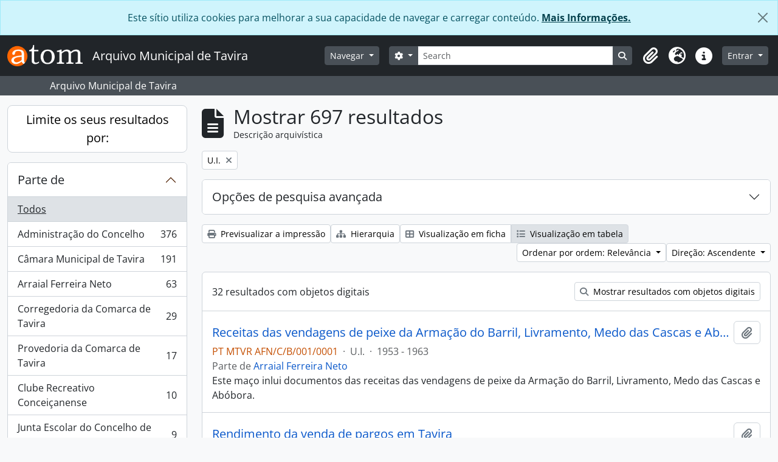

--- FILE ---
content_type: text/html; charset=utf-8
request_url: https://arquivo.cm-tavira.pt/index.php/informationobject/browse?sort=relevance&sf_culture=pt&levels=497&view=table&topLod=0&sortDir=asc
body_size: 10447
content:
<!DOCTYPE html>
<html lang="pt" dir="ltr">
  <head>
        <script nonce=1e15600cbcc9679055d02c0e6a4eef35 async src="https://www.googletagmanager.com/gtag/js?id=G-N63NQMCWKT"></script>
    <script nonce=1e15600cbcc9679055d02c0e6a4eef35>
    window.dataLayer = window.dataLayer || [];
    function gtag(){dataLayer.push(arguments);}
    gtag('js', new Date());
        gtag('config', 'G-N63NQMCWKT');
    </script>
    <meta charset="utf-8">
    <meta name="viewport" content="width=device-width, initial-scale=1">
    <title>Information object browse - Arquivo Municipal de Tavira</title>
        <link rel="shortcut icon" href="/favicon.ico">
    <script defer src="/dist/js/vendor.bundle.51cf3c3989802bda6211.js"></script><script defer src="/dist/js/arDominionB5Plugin.bundle.60350d2e25e79bd99c20.js"></script><link href="/dist/css/arDominionB5Plugin.bundle.5e47f9f2330e33f54f04.css" rel="stylesheet">
      </head>
  <body class="d-flex flex-column min-vh-100 informationobject browse show-edit-tooltips">
        <div class="visually-hidden-focusable p-3 border-bottom">
  <a class="btn btn-sm btn-secondary" href="#main-column">
    Skip to main content  </a>
</div>
    
<div id="privacy-message" class="alert alert-info alert-dismissible rounded-0 text-center mb-0" role="alert">
  <p>Este sítio utiliza cookies para melhorar a sua capacidade de navegar e carregar conteúdo. <a href="/index.php/privacy">Mais Informações.</a></p>  <button type="button" class="btn-close" data-bs-dismiss="alert" aria-label="Fechar"></button>
</div>



<header id="top-bar" class="navbar navbar-expand-lg navbar-dark bg-dark" role="navigation" aria-label="Main navigation">
  <div class="container-fluid">
          <a class="navbar-brand d-flex flex-wrap flex-lg-nowrap align-items-center py-0 me-0" href="/index.php/" title="Início" rel="home">
                  <img alt="AtoM logo" class="d-inline-block my-2 me-3" height="35" src="/plugins/arDominionB5Plugin/images/logo.png" />                          <span class="text-wrap my-1 me-3">Arquivo Municipal de Tavira</span>
              </a>
        <button class="navbar-toggler atom-btn-secondary my-2 me-1 px-1" type="button" data-bs-toggle="collapse" data-bs-target="#navbar-content" aria-controls="navbar-content" aria-expanded="false">
      <i 
        class="fas fa-2x fa-fw fa-bars" 
        data-bs-toggle="tooltip"
        data-bs-placement="bottom"
        title="Toggle navigation"
        aria-hidden="true">
      </i>
      <span class="visually-hidden">Toggle navigation</span>
    </button>
    <div class="collapse navbar-collapse flex-wrap justify-content-end me-1" id="navbar-content">
      <div class="d-flex flex-wrap flex-lg-nowrap flex-grow-1">
        <div class="dropdown my-2 me-3">
  <button class="btn btn-sm atom-btn-secondary dropdown-toggle" type="button" id="browse-menu" data-bs-toggle="dropdown" aria-expanded="false">
    Navegar  </button>
  <ul class="dropdown-menu mt-2" aria-labelledby="browse-menu">
    <li>
      <h6 class="dropdown-header">
        Navegar      </h6>
    </li>
                  <li id="node_browseInformationObjects">
          <a class="dropdown-item" href="/index.php/informationobject/browse" title="Descrições arquivísticas">Descrições arquivísticas</a>        </li>
                        <li id="node_browseActors">
          <a class="dropdown-item" href="/index.php/actor/browse" title="Registos de autoridade">Registos de autoridade</a>        </li>
                        <li id="node_browseRepositories">
          <a class="dropdown-item" href="/index.php/repository/browse" title="Instituição arquivística">Instituição arquivística</a>        </li>
                        <li id="node_browseFunctions">
          <a class="dropdown-item" href="/index.php/function/browse" title="Funções">Funções</a>        </li>
                        <li id="node_browseSubjects">
          <a class="dropdown-item" href="/index.php/taxonomy/index/id/35" title="Assuntos">Assuntos</a>        </li>
                        <li id="node_browsePlaces">
          <a class="dropdown-item" href="/index.php/taxonomy/index/id/42" title="Locais">Locais</a>        </li>
                        <li id="node_browseDigitalObjects">
          <a class="dropdown-item" href="/index.php/informationobject/browse?view=card&amp;onlyMedia=1&amp;topLod=0" title="Objeto digital">Objeto digital</a>        </li>
            </ul>
</div>
        <form
  id="search-box"
  class="d-flex flex-grow-1 my-2"
  role="search"
  action="/index.php/informationobject/browse">
  <h2 class="visually-hidden">Pesquisar</h2>
  <input type="hidden" name="topLod" value="0">
  <input type="hidden" name="sort" value="relevance">
  <div class="input-group flex-nowrap">
    <button
      id="search-box-options"
      class="btn btn-sm atom-btn-secondary dropdown-toggle"
      type="button"
      data-bs-toggle="dropdown"
      data-bs-auto-close="outside"
      aria-expanded="false">
      <i class="fas fa-cog" aria-hidden="true"></i>
      <span class="visually-hidden">Opções de busca</span>
    </button>
    <div class="dropdown-menu mt-2" aria-labelledby="search-box-options">
              <div class="px-3 py-2">
          <div class="form-check">
            <input
              class="form-check-input"
              type="radio"
              name="repos"
              id="search-realm-global"
              checked
              value>
            <label class="form-check-label" for="search-realm-global">
              Pesquisa global            </label>
          </div>
                            </div>
        <div class="dropdown-divider"></div>
            <a class="dropdown-item" href="/index.php/informationobject/browse?showAdvanced=1&topLod=0">
        Pesquisa avançada      </a>
    </div>
    <input
      id="search-box-input"
      class="form-control form-control-sm dropdown-toggle"
      type="search"
      name="query"
      autocomplete="off"
      value=""
      placeholder="Search"
      data-url="/index.php/search/autocomplete"
      data-bs-toggle="dropdown"
      aria-label="Search"
      aria-expanded="false">
    <ul id="search-box-results" class="dropdown-menu mt-2" aria-labelledby="search-box-input"></ul>
    <button class="btn btn-sm atom-btn-secondary" type="submit">
      <i class="fas fa-search" aria-hidden="true"></i>
      <span class="visually-hidden">Busque na página de navegação</span>
    </button>
  </div>
</form>
      </div>
      <div class="d-flex flex-nowrap flex-column flex-lg-row align-items-strech align-items-lg-center">
        <ul class="navbar-nav mx-lg-2">
                    <li class="nav-item dropdown d-flex flex-column">
  <a
    class="nav-link dropdown-toggle d-flex align-items-center p-0"
    href="#"
    id="clipboard-menu"
    role="button"
    data-bs-toggle="dropdown"
    aria-expanded="false"
    data-total-count-label="registros adicionados"
    data-alert-close="Fechar"
    data-load-alert-message="Ocorreu um erro ao carregar o conteúdo da área de transferência."
    data-export-alert-message="A área de transferência está vazia para este tipo de entidade."
    data-export-check-url="/index.php/clipboard/exportCheck"
    data-delete-alert-message="Nota: Os itens da área de transferência não inseridos nesta página serão removidos da área de transferência quando a página for atualizada. Poderá re-selecioná-los agora, ou recarregar a página para removê-los completamente. Usando os botões de ordenação ou de pré-visualização de impressão também causará um recarregamento da página - assim, qualquer coisa atualmente desselecionada será perdida!">
    <i
      class="fas fa-2x fa-fw fa-paperclip px-0 px-lg-2 py-2"
      data-bs-toggle="tooltip"
      data-bs-placement="bottom"
      data-bs-custom-class="d-none d-lg-block"
      title="Área de transferência"
      aria-hidden="true">
    </i>
    <span class="d-lg-none mx-1" aria-hidden="true">
      Área de transferência    </span>
    <span class="visually-hidden">
      Área de transferência    </span>
  </a>
  <ul class="dropdown-menu dropdown-menu-end mb-2" aria-labelledby="clipboard-menu">
    <li>
      <h6 class="dropdown-header">
        Área de transferência      </h6>
    </li>
    <li class="text-muted text-nowrap px-3 pb-2">
      <span
        id="counts-block"
        data-information-object-label="Descrição arquivística"
        data-actor-object-label="Registo de autoridade"
        data-repository-object-label="Instituição de arquivo">
      </span>
    </li>
                  <li id="node_clearClipboard">
          <a class="dropdown-item" href="/index.php/" title="Limpar todas as seleções">Limpar todas as seleções</a>        </li>
                        <li id="node_goToClipboard">
          <a class="dropdown-item" href="/index.php/clipboard/view" title="Ir para a área de transferência">Ir para a área de transferência</a>        </li>
                        <li id="node_loadClipboard">
          <a class="dropdown-item" href="/index.php/clipboard/load" title="Carregar área de transferência">Carregar área de transferência</a>        </li>
                        <li id="node_saveClipboard">
          <a class="dropdown-item" href="/index.php/clipboard/save" title="Gravar área de transferência">Gravar área de transferência</a>        </li>
            </ul>
</li>
                      <li class="nav-item dropdown d-flex flex-column">
  <a
    class="nav-link dropdown-toggle d-flex align-items-center p-0"
    href="#"
    id="language-menu"
    role="button"
    data-bs-toggle="dropdown"
    aria-expanded="false">
    <i
      class="fas fa-2x fa-fw fa-globe-europe px-0 px-lg-2 py-2"
      data-bs-toggle="tooltip"
      data-bs-placement="bottom"
      data-bs-custom-class="d-none d-lg-block"
      title="Idioma"
      aria-hidden="true">
    </i>
    <span class="d-lg-none mx-1" aria-hidden="true">
      Idioma    </span>
    <span class="visually-hidden">
      Idioma    </span>  
  </a>
  <ul class="dropdown-menu dropdown-menu-end mb-2" aria-labelledby="language-menu">
    <li>
      <h6 class="dropdown-header">
        Idioma      </h6>
    </li>
          <li>
        <a class="dropdown-item" href="/index.php/informationobject/browse?sf_culture=en&amp;sort=relevance&amp;levels=497&amp;view=table&amp;topLod=0&amp;sortDir=asc" title="English">English</a>      </li>
          <li>
        <a class="dropdown-item" href="/index.php/informationobject/browse?sf_culture=fr&amp;sort=relevance&amp;levels=497&amp;view=table&amp;topLod=0&amp;sortDir=asc" title="Français">Français</a>      </li>
          <li>
        <a class="dropdown-item" href="/index.php/informationobject/browse?sf_culture=es&amp;sort=relevance&amp;levels=497&amp;view=table&amp;topLod=0&amp;sortDir=asc" title="Español">Español</a>      </li>
          <li>
        <a class="dropdown-item" href="/index.php/informationobject/browse?sf_culture=nl&amp;sort=relevance&amp;levels=497&amp;view=table&amp;topLod=0&amp;sortDir=asc" title="Nederlands">Nederlands</a>      </li>
          <li>
        <a class="dropdown-item" href="/index.php/informationobject/browse?sf_culture=pt&amp;sort=relevance&amp;levels=497&amp;view=table&amp;topLod=0&amp;sortDir=asc" title="Português">Português</a>      </li>
      </ul>
</li>
                    <li class="nav-item dropdown d-flex flex-column">
  <a
    class="nav-link dropdown-toggle d-flex align-items-center p-0"
    href="#"
    id="quick-links-menu"
    role="button"
    data-bs-toggle="dropdown"
    aria-expanded="false">
    <i
      class="fas fa-2x fa-fw fa-info-circle px-0 px-lg-2 py-2"
      data-bs-toggle="tooltip"
      data-bs-placement="bottom"
      data-bs-custom-class="d-none d-lg-block"
      title="Ligações rápidas"
      aria-hidden="true">
    </i>
    <span class="d-lg-none mx-1" aria-hidden="true">
      Ligações rápidas    </span> 
    <span class="visually-hidden">
      Ligações rápidas    </span>
  </a>
  <ul class="dropdown-menu dropdown-menu-end mb-2" aria-labelledby="quick-links-menu">
    <li>
      <h6 class="dropdown-header">
        Ligações rápidas      </h6>
    </li>
                  <li id="node_home">
          <a class="dropdown-item" href="/index.php/" title="Início">Início</a>        </li>
                        <li id="node_about">
          <a class="dropdown-item" href="/index.php/about" title="Ajuda">Ajuda</a>        </li>
                        <li id="node_contactos">
          <a class="dropdown-item" href="/index.php/contactos" title="Contactos">Contactos</a>        </li>
                                  <li id="node_servicos">
          <a class="dropdown-item" href="/index.php/Servicos" title="Serviços">Serviços</a>        </li>
                                            <li id="node_privacy">
          <a class="dropdown-item" href="/index.php/privacy" title="Política de Privacidade">Política de Privacidade</a>        </li>
            </ul>
</li>
        </ul>
              <div class="dropdown my-2">
    <button class="btn btn-sm atom-btn-secondary dropdown-toggle" type="button" id="user-menu" data-bs-toggle="dropdown" data-bs-auto-close="outside" aria-expanded="false">
      Entrar    </button>
    <div class="dropdown-menu dropdown-menu-lg-end mt-2" aria-labelledby="user-menu">
      <div>
        <h6 class="dropdown-header">
          Já possui uma conta?        </h6>
      </div>
      <form class="mx-3 my-2" action="/index.php/user/login" method="post">        <input type="hidden" name="_csrf_token" value="1ef1e66830afda272febd916a5e41c5e" id="csrf_token" /><input type="hidden" name="next" value="https://arquivo.cm-tavira.pt/index.php/informationobject/browse?sort=relevance&amp;sf_culture=pt&amp;levels=497&amp;view=table&amp;topLod=0&amp;sortDir=asc" id="next" />        <div class="mb-3"><label class="form-label" for="email">Email<span aria-hidden="true" class="text-primary ms-1"><strong>*</strong></span><span class="visually-hidden">Este campo é obrigatório.</span></label><input type="text" name="email" class="form-control-sm form-control" id="email" /></div>        <div class="mb-3"><label class="form-label" for="password">Senha<span aria-hidden="true" class="text-primary ms-1"><strong>*</strong></span><span class="visually-hidden">Este campo é obrigatório.</span></label><input type="password" name="password" class="form-control-sm form-control" autocomplete="off" id="password" /></div>        <button class="btn btn-sm atom-btn-secondary" type="submit">
          Entrar        </button>
      </form>
    </div>
  </div>
      </div>
    </div>
  </div>
</header>

  <div class="bg-secondary text-white">
    <div class="container-xl py-1">
      Arquivo Municipal de Tavira    </div>
  </div>
    
<div id="wrapper" class="container-xxl pt-3 flex-grow-1">
            <div class="row">
    <div id="sidebar" class="col-md-3">
      
    <h2 class="d-grid">
      <button
        class="btn btn-lg atom-btn-white collapsed text-wrap"
        type="button"
        data-bs-toggle="collapse"
        data-bs-target="#collapse-aggregations"
        aria-expanded="false"
        aria-controls="collapse-aggregations">
        Limite os seus resultados por:      </button>
    </h2>

    <div class="collapse" id="collapse-aggregations">

      
        
      

<div class="accordion mb-3">
  <div class="accordion-item aggregation">
    <h2 class="accordion-header" id="heading-collection">
      <button
        class="accordion-button collapsed"
        type="button"
        data-bs-toggle="collapse"
        data-bs-target="#collapse-collection"
        aria-expanded="false"
        aria-controls="collapse-collection">
        Parte de       </button>
    </h2>
    <div
      id="collapse-collection"
      class="accordion-collapse collapse list-group list-group-flush"
      aria-labelledby="heading-collection">
      
              <a class="list-group-item list-group-item-action d-flex justify-content-between align-items-center active text-decoration-underline" href="/index.php/informationobject/browse?sort=relevance&amp;sf_culture=pt&amp;levels=497&amp;view=table&amp;topLod=0&amp;sortDir=asc" title="Todos">Todos</a>          
              
        <a class="list-group-item list-group-item-action d-flex justify-content-between align-items-center text-break" href="/index.php/informationobject/browse?collection=7319&amp;sort=relevance&amp;sf_culture=pt&amp;levels=497&amp;view=table&amp;topLod=0&amp;sortDir=asc" title="Administração do Concelho, 376 resultados376">Administração do Concelho<span class="visually-hidden">, 376 resultados</span><span aria-hidden="true" class="ms-3 text-nowrap">376</span></a>              
        <a class="list-group-item list-group-item-action d-flex justify-content-between align-items-center text-break" href="/index.php/informationobject/browse?collection=11501&amp;sort=relevance&amp;sf_culture=pt&amp;levels=497&amp;view=table&amp;topLod=0&amp;sortDir=asc" title="Câmara Municipal de Tavira, 191 resultados191">Câmara Municipal de Tavira<span class="visually-hidden">, 191 resultados</span><span aria-hidden="true" class="ms-3 text-nowrap">191</span></a>              
        <a class="list-group-item list-group-item-action d-flex justify-content-between align-items-center text-break" href="/index.php/informationobject/browse?collection=13682&amp;sort=relevance&amp;sf_culture=pt&amp;levels=497&amp;view=table&amp;topLod=0&amp;sortDir=asc" title="Arraial Ferreira Neto, 63 resultados63">Arraial Ferreira Neto<span class="visually-hidden">, 63 resultados</span><span aria-hidden="true" class="ms-3 text-nowrap">63</span></a>              
        <a class="list-group-item list-group-item-action d-flex justify-content-between align-items-center text-break" href="/index.php/informationobject/browse?collection=12828&amp;sort=relevance&amp;sf_culture=pt&amp;levels=497&amp;view=table&amp;topLod=0&amp;sortDir=asc" title="Corregedoria da Comarca de Tavira, 29 resultados29">Corregedoria da Comarca de Tavira<span class="visually-hidden">, 29 resultados</span><span aria-hidden="true" class="ms-3 text-nowrap">29</span></a>              
        <a class="list-group-item list-group-item-action d-flex justify-content-between align-items-center text-break" href="/index.php/informationobject/browse?collection=13004&amp;sort=relevance&amp;sf_culture=pt&amp;levels=497&amp;view=table&amp;topLod=0&amp;sortDir=asc" title="Provedoria da Comarca de Tavira, 17 resultados17">Provedoria da Comarca de Tavira<span class="visually-hidden">, 17 resultados</span><span aria-hidden="true" class="ms-3 text-nowrap">17</span></a>              
        <a class="list-group-item list-group-item-action d-flex justify-content-between align-items-center text-break" href="/index.php/informationobject/browse?collection=12718&amp;sort=relevance&amp;sf_culture=pt&amp;levels=497&amp;view=table&amp;topLod=0&amp;sortDir=asc" title="Clube Recreativo Conceiçanense, 10 resultados10">Clube Recreativo Conceiçanense<span class="visually-hidden">, 10 resultados</span><span aria-hidden="true" class="ms-3 text-nowrap">10</span></a>              
        <a class="list-group-item list-group-item-action d-flex justify-content-between align-items-center text-break" href="/index.php/informationobject/browse?collection=12924&amp;sort=relevance&amp;sf_culture=pt&amp;levels=497&amp;view=table&amp;topLod=0&amp;sortDir=asc" title="Junta Escolar do Concelho de Tavira, 9 resultados9">Junta Escolar do Concelho de Tavira<span class="visually-hidden">, 9 resultados</span><span aria-hidden="true" class="ms-3 text-nowrap">9</span></a>              
        <a class="list-group-item list-group-item-action d-flex justify-content-between align-items-center text-break" href="/index.php/informationobject/browse?collection=12782&amp;sort=relevance&amp;sf_culture=pt&amp;levels=497&amp;view=table&amp;topLod=0&amp;sortDir=asc" title="Fazenda do Concelho de Tavira, 1 resultados1">Fazenda do Concelho de Tavira<span class="visually-hidden">, 1 resultados</span><span aria-hidden="true" class="ms-3 text-nowrap">1</span></a>              
        <a class="list-group-item list-group-item-action d-flex justify-content-between align-items-center text-break" href="/index.php/informationobject/browse?collection=12970&amp;sort=relevance&amp;sf_culture=pt&amp;levels=497&amp;view=table&amp;topLod=0&amp;sortDir=asc" title="Junta de Paróquia de Santo Estevão, 1 resultados1">Junta de Paróquia de Santo Estevão<span class="visually-hidden">, 1 resultados</span><span aria-hidden="true" class="ms-3 text-nowrap">1</span></a>          </div>
  </div>
</div>

                      
      

<div class="accordion mb-3">
  <div class="accordion-item aggregation">
    <h2 class="accordion-header" id="heading-creators">
      <button
        class="accordion-button collapsed"
        type="button"
        data-bs-toggle="collapse"
        data-bs-target="#collapse-creators"
        aria-expanded="false"
        aria-controls="collapse-creators">
        Produtor      </button>
    </h2>
    <div
      id="collapse-creators"
      class="accordion-collapse collapse list-group list-group-flush"
      aria-labelledby="heading-creators">
      
              <a class="list-group-item list-group-item-action d-flex justify-content-between align-items-center active text-decoration-underline" href="/index.php/informationobject/browse?sort=relevance&amp;sf_culture=pt&amp;levels=497&amp;view=table&amp;topLod=0&amp;sortDir=asc" title="Todos">Todos</a>          
              
        <a class="list-group-item list-group-item-action d-flex justify-content-between align-items-center text-break" href="/index.php/informationobject/browse?creators=486&amp;sort=relevance&amp;sf_culture=pt&amp;levels=497&amp;view=table&amp;topLod=0&amp;sortDir=asc" title="Arraial Ferreira Neto, 17 resultados17">Arraial Ferreira Neto<span class="visually-hidden">, 17 resultados</span><span aria-hidden="true" class="ms-3 text-nowrap">17</span></a>              
        <a class="list-group-item list-group-item-action d-flex justify-content-between align-items-center text-break" href="/index.php/informationobject/browse?creators=478&amp;sort=relevance&amp;sf_culture=pt&amp;levels=497&amp;view=table&amp;topLod=0&amp;sortDir=asc" title="Provedoria da Comarca de Tavira, 5 resultados5">Provedoria da Comarca de Tavira<span class="visually-hidden">, 5 resultados</span><span aria-hidden="true" class="ms-3 text-nowrap">5</span></a>              
        <a class="list-group-item list-group-item-action d-flex justify-content-between align-items-center text-break" href="/index.php/informationobject/browse?creators=475&amp;sort=relevance&amp;sf_culture=pt&amp;levels=497&amp;view=table&amp;topLod=0&amp;sortDir=asc" title="Corregedoria da Comarca de Tavira, 2 resultados2">Corregedoria da Comarca de Tavira<span class="visually-hidden">, 2 resultados</span><span aria-hidden="true" class="ms-3 text-nowrap">2</span></a>              
        <a class="list-group-item list-group-item-action d-flex justify-content-between align-items-center text-break" href="/index.php/informationobject/browse?creators=434&amp;sort=relevance&amp;sf_culture=pt&amp;levels=497&amp;view=table&amp;topLod=0&amp;sortDir=asc" title="Município de Tavira, 1 resultados1">Município de Tavira<span class="visually-hidden">, 1 resultados</span><span aria-hidden="true" class="ms-3 text-nowrap">1</span></a>          </div>
  </div>
</div>

      

<div class="accordion mb-3">
  <div class="accordion-item aggregation">
    <h2 class="accordion-header" id="heading-names">
      <button
        class="accordion-button collapsed"
        type="button"
        data-bs-toggle="collapse"
        data-bs-target="#collapse-names"
        aria-expanded="false"
        aria-controls="collapse-names">
        Nome      </button>
    </h2>
    <div
      id="collapse-names"
      class="accordion-collapse collapse list-group list-group-flush"
      aria-labelledby="heading-names">
      
              <a class="list-group-item list-group-item-action d-flex justify-content-between align-items-center active text-decoration-underline" href="/index.php/informationobject/browse?sort=relevance&amp;sf_culture=pt&amp;levels=497&amp;view=table&amp;topLod=0&amp;sortDir=asc" title="Todos">Todos</a>          
              
        <a class="list-group-item list-group-item-action d-flex justify-content-between align-items-center text-break" href="/index.php/informationobject/browse?names=26848&amp;sort=relevance&amp;sf_culture=pt&amp;levels=497&amp;view=table&amp;topLod=0&amp;sortDir=asc" title="Reuniões de Câmara, 28 resultados28">Reuniões de Câmara<span class="visually-hidden">, 28 resultados</span><span aria-hidden="true" class="ms-3 text-nowrap">28</span></a>              
        <a class="list-group-item list-group-item-action d-flex justify-content-between align-items-center text-break" href="/index.php/informationobject/browse?names=45643&amp;sort=relevance&amp;sf_culture=pt&amp;levels=497&amp;view=table&amp;topLod=0&amp;sortDir=asc" title="Impostos, 3 resultados3">Impostos<span class="visually-hidden">, 3 resultados</span><span aria-hidden="true" class="ms-3 text-nowrap">3</span></a>              
        <a class="list-group-item list-group-item-action d-flex justify-content-between align-items-center text-break" href="/index.php/informationobject/browse?names=45608&amp;sort=relevance&amp;sf_culture=pt&amp;levels=497&amp;view=table&amp;topLod=0&amp;sortDir=asc" title="Postura sanitária, 2 resultados2">Postura sanitária<span class="visually-hidden">, 2 resultados</span><span aria-hidden="true" class="ms-3 text-nowrap">2</span></a>              
        <a class="list-group-item list-group-item-action d-flex justify-content-between align-items-center text-break" href="/index.php/informationobject/browse?names=45671&amp;sort=relevance&amp;sf_culture=pt&amp;levels=497&amp;view=table&amp;topLod=0&amp;sortDir=asc" title="Comércio e Indústria, 2 resultados2">Comércio e Indústria<span class="visually-hidden">, 2 resultados</span><span aria-hidden="true" class="ms-3 text-nowrap">2</span></a>              
        <a class="list-group-item list-group-item-action d-flex justify-content-between align-items-center text-break" href="/index.php/informationobject/browse?names=45594&amp;sort=relevance&amp;sf_culture=pt&amp;levels=497&amp;view=table&amp;topLod=0&amp;sortDir=asc" title="Biblioteca Municipal, 1 resultados1">Biblioteca Municipal<span class="visually-hidden">, 1 resultados</span><span aria-hidden="true" class="ms-3 text-nowrap">1</span></a>              
        <a class="list-group-item list-group-item-action d-flex justify-content-between align-items-center text-break" href="/index.php/informationobject/browse?names=45596&amp;sort=relevance&amp;sf_culture=pt&amp;levels=497&amp;view=table&amp;topLod=0&amp;sortDir=asc" title="Banda Municipal, 1 resultados1">Banda Municipal<span class="visually-hidden">, 1 resultados</span><span aria-hidden="true" class="ms-3 text-nowrap">1</span></a>              
        <a class="list-group-item list-group-item-action d-flex justify-content-between align-items-center text-break" href="/index.php/informationobject/browse?names=45598&amp;sort=relevance&amp;sf_culture=pt&amp;levels=497&amp;view=table&amp;topLod=0&amp;sortDir=asc" title="Licenças e publicidade, 1 resultados1">Licenças e publicidade<span class="visually-hidden">, 1 resultados</span><span aria-hidden="true" class="ms-3 text-nowrap">1</span></a>              
        <a class="list-group-item list-group-item-action d-flex justify-content-between align-items-center text-break" href="/index.php/informationobject/browse?names=45600&amp;sort=relevance&amp;sf_culture=pt&amp;levels=497&amp;view=table&amp;topLod=0&amp;sortDir=asc" title="Águas, 1 resultados1">Águas<span class="visually-hidden">, 1 resultados</span><span aria-hidden="true" class="ms-3 text-nowrap">1</span></a>              
        <a class="list-group-item list-group-item-action d-flex justify-content-between align-items-center text-break" href="/index.php/informationobject/browse?names=45602&amp;sort=relevance&amp;sf_culture=pt&amp;levels=497&amp;view=table&amp;topLod=0&amp;sortDir=asc" title="Energia elétrica, 1 resultados1">Energia elétrica<span class="visually-hidden">, 1 resultados</span><span aria-hidden="true" class="ms-3 text-nowrap">1</span></a>              
        <a class="list-group-item list-group-item-action d-flex justify-content-between align-items-center text-break" href="/index.php/informationobject/browse?names=45604&amp;sort=relevance&amp;sf_culture=pt&amp;levels=497&amp;view=table&amp;topLod=0&amp;sortDir=asc" title="Venda de leite, 1 resultados1">Venda de leite<span class="visually-hidden">, 1 resultados</span><span aria-hidden="true" class="ms-3 text-nowrap">1</span></a>          </div>
  </div>
</div>

        
      

<div class="accordion mb-3">
  <div class="accordion-item aggregation">
    <h2 class="accordion-header" id="heading-subjects">
      <button
        class="accordion-button collapsed"
        type="button"
        data-bs-toggle="collapse"
        data-bs-target="#collapse-subjects"
        aria-expanded="false"
        aria-controls="collapse-subjects">
        Assunto      </button>
    </h2>
    <div
      id="collapse-subjects"
      class="accordion-collapse collapse list-group list-group-flush"
      aria-labelledby="heading-subjects">
      
              <a class="list-group-item list-group-item-action d-flex justify-content-between align-items-center active text-decoration-underline" href="/index.php/informationobject/browse?sort=relevance&amp;sf_culture=pt&amp;levels=497&amp;view=table&amp;topLod=0&amp;sortDir=asc" title="Todos">Todos</a>          
              
        <a class="list-group-item list-group-item-action d-flex justify-content-between align-items-center text-break" href="/index.php/informationobject/browse?subjects=15408&amp;sort=relevance&amp;sf_culture=pt&amp;levels=497&amp;view=table&amp;topLod=0&amp;sortDir=asc" title="Posturas e Regulamentos, 33 resultados33">Posturas e Regulamentos<span class="visually-hidden">, 33 resultados</span><span aria-hidden="true" class="ms-3 text-nowrap">33</span></a>              
        <a class="list-group-item list-group-item-action d-flex justify-content-between align-items-center text-break" href="/index.php/informationobject/browse?subjects=13264&amp;sort=relevance&amp;sf_culture=pt&amp;levels=497&amp;view=table&amp;topLod=0&amp;sortDir=asc" title="Atas, 31 resultados31">Atas<span class="visually-hidden">, 31 resultados</span><span aria-hidden="true" class="ms-3 text-nowrap">31</span></a>              
        <a class="list-group-item list-group-item-action d-flex justify-content-between align-items-center text-break" href="/index.php/informationobject/browse?subjects=13342&amp;sort=relevance&amp;sf_culture=pt&amp;levels=497&amp;view=table&amp;topLod=0&amp;sortDir=asc" title="Despesa, 11 resultados11">Despesa<span class="visually-hidden">, 11 resultados</span><span aria-hidden="true" class="ms-3 text-nowrap">11</span></a>              
        <a class="list-group-item list-group-item-action d-flex justify-content-between align-items-center text-break" href="/index.php/informationobject/browse?subjects=13292&amp;sort=relevance&amp;sf_culture=pt&amp;levels=497&amp;view=table&amp;topLod=0&amp;sortDir=asc" title="Correspondência, 7 resultados7">Correspondência<span class="visually-hidden">, 7 resultados</span><span aria-hidden="true" class="ms-3 text-nowrap">7</span></a>              
        <a class="list-group-item list-group-item-action d-flex justify-content-between align-items-center text-break" href="/index.php/informationobject/browse?subjects=13107&amp;sort=relevance&amp;sf_culture=pt&amp;levels=497&amp;view=table&amp;topLod=0&amp;sortDir=asc" title="Contabilidade, 6 resultados6">Contabilidade<span class="visually-hidden">, 6 resultados</span><span aria-hidden="true" class="ms-3 text-nowrap">6</span></a>              
        <a class="list-group-item list-group-item-action d-flex justify-content-between align-items-center text-break" href="/index.php/informationobject/browse?subjects=13984&amp;sort=relevance&amp;sf_culture=pt&amp;levels=497&amp;view=table&amp;topLod=0&amp;sortDir=asc" title="Expediente, 6 resultados6">Expediente<span class="visually-hidden">, 6 resultados</span><span aria-hidden="true" class="ms-3 text-nowrap">6</span></a>              
        <a class="list-group-item list-group-item-action d-flex justify-content-between align-items-center text-break" href="/index.php/informationobject/browse?subjects=14117&amp;sort=relevance&amp;sf_culture=pt&amp;levels=497&amp;view=table&amp;topLod=0&amp;sortDir=asc" title="Receita, 6 resultados6">Receita<span class="visually-hidden">, 6 resultados</span><span aria-hidden="true" class="ms-3 text-nowrap">6</span></a>              
        <a class="list-group-item list-group-item-action d-flex justify-content-between align-items-center text-break" href="/index.php/informationobject/browse?subjects=13132&amp;sort=relevance&amp;sf_culture=pt&amp;levels=497&amp;view=table&amp;topLod=0&amp;sortDir=asc" title="Justiça, 5 resultados5">Justiça<span class="visually-hidden">, 5 resultados</span><span aria-hidden="true" class="ms-3 text-nowrap">5</span></a>              
        <a class="list-group-item list-group-item-action d-flex justify-content-between align-items-center text-break" href="/index.php/informationobject/browse?subjects=13149&amp;sort=relevance&amp;sf_culture=pt&amp;levels=497&amp;view=table&amp;topLod=0&amp;sortDir=asc" title="Património, 5 resultados5">Património<span class="visually-hidden">, 5 resultados</span><span aria-hidden="true" class="ms-3 text-nowrap">5</span></a>              
        <a class="list-group-item list-group-item-action d-flex justify-content-between align-items-center text-break" href="/index.php/informationobject/browse?subjects=13093&amp;sort=relevance&amp;sf_culture=pt&amp;levels=497&amp;view=table&amp;topLod=0&amp;sortDir=asc" title="Autos de Testamentos, 2 resultados2">Autos de Testamentos<span class="visually-hidden">, 2 resultados</span><span aria-hidden="true" class="ms-3 text-nowrap">2</span></a>          </div>
  </div>
</div>

        
      

<div class="accordion mb-3">
  <div class="accordion-item aggregation">
    <h2 class="accordion-header" id="heading-levels">
      <button
        class="accordion-button"
        type="button"
        data-bs-toggle="collapse"
        data-bs-target="#collapse-levels"
        aria-expanded="true"
        aria-controls="collapse-levels">
        Nível de descrição      </button>
    </h2>
    <div
      id="collapse-levels"
      class="accordion-collapse collapse show list-group list-group-flush"
      aria-labelledby="heading-levels">
      
              <a class="list-group-item list-group-item-action d-flex justify-content-between align-items-center" href="/index.php/informationobject/browse?sort=relevance&amp;sf_culture=pt&amp;view=table&amp;topLod=0&amp;sortDir=asc" title="Todos">Todos</a>          
              
        <a class="list-group-item list-group-item-action d-flex justify-content-between align-items-center text-break active text-decoration-underline" href="/index.php/informationobject/browse?levels=497&amp;sort=relevance&amp;sf_culture=pt&amp;view=table&amp;topLod=0&amp;sortDir=asc" title="U.I., 697 resultados697">U.I.<span class="visually-hidden">, 697 resultados</span><span aria-hidden="true" class="ms-3 text-nowrap">697</span></a>          </div>
  </div>
</div>

        
    </div>

      </div>
    <div id="main-column" role="main" class="col-md-9">
        
  <div class="multiline-header d-flex align-items-center mb-3">
    <i class="fas fa-3x fa-file-alt me-3" aria-hidden="true"></i>
    <div class="d-flex flex-column">
      <h1 class="mb-0" aria-describedby="heading-label">
                  Mostrar 697 resultados              </h1>
      <span class="small" id="heading-label">
        Descrição arquivística      </span>
    </div>
  </div>
        <div class="d-flex flex-wrap gap-2">
    
                <a 
  href="/index.php/informationobject/browse?sort=relevance&sf_culture=pt&view=table&topLod=0&sortDir=asc"
  class="btn btn-sm atom-btn-white align-self-start mw-100 filter-tag d-flex">
  <span class="visually-hidden">
    Remover filtro:  </span>
  <span class="text-truncate d-inline-block">
    U.I.  </span>
  <i aria-hidden="true" class="fas fa-times ms-2 align-self-center"></i>
</a>
                    </div>

      
  <div class="accordion mb-3 adv-search" role="search">
  <div class="accordion-item">
    <h2 class="accordion-header" id="heading-adv-search">
      <button class="accordion-button collapsed" type="button" data-bs-toggle="collapse" data-bs-target="#collapse-adv-search" aria-expanded="false" aria-controls="collapse-adv-search" data-cy="advanced-search-toggle">
        Opções de pesquisa avançada      </button>
    </h2>
    <div id="collapse-adv-search" class="accordion-collapse collapse" aria-labelledby="heading-adv-search">
      <div class="accordion-body">
        <form name="advanced-search-form" method="get" action="/index.php/informationobject/browse">
                      <input type="hidden" name="sort" value="relevance"/>
                      <input type="hidden" name="view" value="table"/>
          
          <h5>Procurar resultados com:</h5>

          <div class="criteria mb-4">

            
              
            
            
            <div class="criterion row align-items-center">

              <div class="col-xl-auto mb-3 adv-search-boolean">
                <select class="form-select" name="so0">
                  <option value="and">e</option>
                  <option value="or">ou</option>
                  <option value="not">não</option>
                </select>
              </div>

              <div class="col-xl-auto flex-grow-1 mb-3">
                <input class="form-control" type="text" aria-label="Pesquisar" placeholder="Pesquisar" name="sq0">
              </div>

              <div class="col-xl-auto mb-3 text-center">
                <span class="form-text">em</span>
              </div>

              <div class="col-xl-auto mb-3">
                <select class="form-select" name="sf0">
                                      <option value="">
                      Qualquer campo                    </option>
                                      <option value="title">
                      Título                    </option>
                                      <option value="archivalHistory">
                      História do arquivo                    </option>
                                      <option value="scopeAndContent">
                      Âmbito e conteúdo                    </option>
                                      <option value="extentAndMedium">
                      Dimensão e suporte                    </option>
                                      <option value="subject">
                      Pontos de acesso - Assuntos                    </option>
                                      <option value="name">
                      Pontos de acesso - Nomes                    </option>
                                      <option value="place">
                      Pontos de acesso - Locais                    </option>
                                      <option value="genre">
                      Pontos de acesso de género                    </option>
                                      <option value="identifier">
                      Identificador                    </option>
                                      <option value="referenceCode">
                      Código de referência                    </option>
                                      <option value="digitalObjectTranscript">
                      Texto do objeto digital                    </option>
                                      <option value="creator">
                      Produtor                    </option>
                                      <option value="findingAidTranscript">
                      Texto do instrumento de pesquisa                    </option>
                                      <option value="allExceptFindingAidTranscript">
                      Qualquer campo, exceto encontrar texto de ajuda                    </option>
                                  </select>
              </div>

              <div class="col-xl-auto mb-3">
                <a href="#" class="d-none d-xl-block delete-criterion" aria-label="Excluir critério">
                  <i aria-hidden="true" class="fas fa-times text-muted"></i>
                </a>
                <a href="#" class="d-xl-none delete-criterion btn btn-outline-danger w-100 mb-3">
                  Excluir critério                </a>
              </div>

            </div>

            <div class="add-new-criteria mb-3">
              <a id="add-criterion-dropdown-menu" class="btn atom-btn-white dropdown-toggle" href="#" role="button" data-bs-toggle="dropdown" aria-expanded="false">Adicionar novo critério</a>
              <ul class="dropdown-menu mt-2" aria-labelledby="add-criterion-dropdown-menu">
                <li><a class="dropdown-item" href="#" id="add-criterion-and">E</a></li>
                <li><a class="dropdown-item" href="#" id="add-criterion-or">Ou</a></li>
                <li><a class="dropdown-item" href="#" id="add-criterion-not">Não</a></li>
              </ul>
            </div>

          </div>

          <h5>Limitar resultados:</h5>

          <div class="criteria mb-4">

                          <div class="mb-3"><label class="form-label" for="repos">Entidade detentora</label><select name="repos" class="form-select" id="repos">
<option value="" selected="selected"></option>
<option value="434">Município de Tavira</option>
<option value="19831">Sociedade Recreativa Musical Luzense</option>
</select></div>            
            <div class="mb-3"><label class="form-label" for="collection">Descrição de nível superior</label><select name="collection" class="form-autocomplete form-control" id="collection">

</select><input class="list" type="hidden" value="/index.php/informationobject/autocomplete?parent=1&filterDrafts=1"></div>
          </div>

          <h5>Filtrar os resultados por:</h5>

          <div class="criteria mb-4">

            <div class="row">

              
              <div class="col-md-4">
                <div class="mb-3"><label class="form-label" for="levels">Nível de descrição</label><select name="levels" class="form-select" id="levels">
<option value=""></option>
<option value="221">Arquivo</option>
<option value="223">Coleção</option>
<option value="552">Documento composto</option>
<option value="11992">Documento simples</option>
<option value="226">Ficheiro</option>
<option value="436">Fundo</option>
<option value="227">Item</option>
<option value="284">Parte</option>
<option value="442">Secção</option>
<option value="448">Série</option>
<option value="224">Séries (não usar)</option>
<option value="445">Subsecção</option>
<option value="497" selected="selected">U.I.</option>
</select></div>              </div>
              

              <div class="col-md-4">
                <div class="mb-3"><label class="form-label" for="onlyMedia">Objeto digital disponível</label><select name="onlyMedia" class="form-select" id="onlyMedia">
<option value="" selected="selected"></option>
<option value="1">Sim</option>
<option value="0">Não</option>
</select></div>              </div>

                              <div class="col-md-4">
                  <div class="mb-3"><label class="form-label" for="findingAidStatus">Instrumento de descrição documental</label><select name="findingAidStatus" class="form-select" id="findingAidStatus">
<option value="" selected="selected"></option>
<option value="yes">Sim</option>
<option value="no">Não</option>
<option value="generated">Gerado</option>
<option value="uploaded">Transferido</option>
</select></div>                </div>
              
            </div>

            <div class="row">

                              <div class="col-md-6">
                  <div class="mb-3"><label class="form-label" for="copyrightStatus">Estado dos direitos de autor</label><select name="copyrightStatus" class="form-select" id="copyrightStatus">
<option value="" selected="selected"></option>
<option value="337">Desconhecido</option>
<option value="336">Domínio público</option>
<option value="335">Protegido por copyright</option>
</select></div>                </div>
              
                              <div class="col-md-6">
                  <div class="mb-3"><label class="form-label" for="materialType">Designação geral do material</label><select name="materialType" class="form-select" id="materialType">
<option value="" selected="selected"></option>
<option value="261">Desenho arquitetónico</option>
<option value="269">Desenho técnico</option>
<option value="267">Documento filatélico</option>
<option value="268">Documento sonoro</option>
<option value="270">Documento textual</option>
<option value="264">Imagens em movimento</option>
<option value="262">Material cartográfico</option>
<option value="263">Material gráfico</option>
<option value="265">Múltiplos suportes</option>
<option value="266">Objeto</option>
</select></div>                </div>
              
              <fieldset class="col-12">
                <legend class="visually-hidden">Filtro de descrição de nível superior</legend>
                <div class="d-grid d-sm-block">
                  <div class="form-check d-inline-block me-2">
                    <input class="form-check-input" type="radio" name="topLod" id="adv-search-top-lod-1" value="1" >
                    <label class="form-check-label" for="adv-search-top-lod-1">Descrições de nível superior</label>
                  </div>
                  <div class="form-check d-inline-block">
                    <input class="form-check-input" type="radio" name="topLod" id="adv-search-top-lod-0" value="0" checked>
                    <label class="form-check-label" for="adv-search-top-lod-0">Todas as descrições</label>
                  </div>
                </div>
              </fieldset>

            </div>

          </div>

          <h5>Filtrar por intervalo de datas:</h5>

          <div class="criteria row mb-2">

            <div class="col-md-4 start-date">
              <div class="mb-3"><label class="form-label" for="startDate">Início</label><input placeholder="YYYY-MM-DD" type="date" name="startDate" class="form-control" id="startDate" /></div>            </div>

            <div class="col-md-4 end-date">
              <div class="mb-3"><label class="form-label" for="endDate">Fim</label><input placeholder="YYYY-MM-DD" type="date" name="endDate" class="form-control" id="endDate" /></div>            </div>

            <fieldset class="col-md-4 date-type">
              <legend class="fs-6">
                <span>Resultados</span>
                <button
                  type="button"
                  class="btn btn-link mb-1"
                  data-bs-toggle="tooltip"
                  data-bs-placement="auto"
                  title='Utilize estas opções para especificar de que forma o intervalo de datas retorna os resultados. "Exato" significa que as datas de início e fim de descrições retornadas devem encaixar completamente no intervalo inserido. "Sobrepondo" significa que quaisquer descrições cujas datas de início e fim atinjam ou cubram parcialmente o intervalo de datas alvo serão retornadas.'>
                  <i aria-hidden="true" class="fas fa-question-circle text-muted"></i>
                </button>
              </legend>
              <div class="d-grid d-sm-block">
                <div class="form-check d-inline-block me-2">
                  <input class="form-check-input" type="radio" name="rangeType" id="adv-search-date-range-inclusive" value="inclusive" checked>
                  <label class="form-check-label" for="adv-search-date-range-inclusive">Sobreposição</label>
                </div>
                <div class="form-check d-inline-block">
                  <input class="form-check-input" type="radio" name="rangeType" id="adv-search-date-range-exact" value="exact" >
                  <label class="form-check-label" for="adv-search-date-range-exact">Exato</label>
                </div>
              </div>
            </fieldset>

          </div>

          <ul class="actions mb-1 nav gap-2 justify-content-center">
            <li><input type="button" class="btn atom-btn-outline-light reset" value="Redefinir"></li>
            <li><input type="submit" class="btn atom-btn-outline-light" value="Pesquisar"></li>
          </ul>

        </form>
      </div>
    </div>
  </div>
</div>

  
    <div class="d-flex flex-wrap gap-2 mb-3">
      <a
  class="btn btn-sm atom-btn-white"
  href="/index.php/informationobject/browse?sort=relevance&sf_culture=pt&levels=497&view=table&topLod=0&sortDir=asc&media=print">
  <i class="fas fa-print me-1" aria-hidden="true"></i>
  Previsualizar a impressão</a>

              <a
          class="btn btn-sm atom-btn-white"
          href="/index.php/browse/hierarchy">
          <i class="fas fa-sitemap me-1" aria-hidden="true"></i>
          Hierarquia        </a>
      
      
      <div class="btn-group btn-group-sm" role="group" aria-label="Opções de visualização">
  <a
    class="btn atom-btn-white text-wrap"
        href="/index.php/informationobject/browse?view=card&sort=relevance&sf_culture=pt&levels=497&topLod=0&sortDir=asc">
    <i class="fas fa-th-large me-1" aria-hidden="true"></i>
    Visualização em ficha  </a>
  <a
    class="btn atom-btn-white text-wrap active"
    aria-current="page"    href="/index.php/informationobject/browse?view=table&sort=relevance&sf_culture=pt&levels=497&topLod=0&sortDir=asc">
    <i class="fas fa-list me-1" aria-hidden="true"></i>
    Visualização em tabela  </a>
</div>

      <div class="d-flex flex-wrap gap-2 ms-auto">
        
<div class="dropdown d-inline-block">
  <button class="btn btn-sm atom-btn-white dropdown-toggle text-wrap" type="button" id="sort-button" data-bs-toggle="dropdown" aria-expanded="false">
    Ordenar por ordem: Relevância  </button>
  <ul class="dropdown-menu dropdown-menu-end mt-2" aria-labelledby="sort-button">
          <li>
        <a
          href="/index.php/informationobject/browse?sort=lastUpdated&sf_culture=pt&levels=497&view=table&topLod=0&sortDir=asc"
          class="dropdown-item">
          Data modificada        </a>
      </li>
          <li>
        <a
          href="/index.php/informationobject/browse?sort=alphabetic&sf_culture=pt&levels=497&view=table&topLod=0&sortDir=asc"
          class="dropdown-item">
          Título        </a>
      </li>
          <li>
        <a
          href="/index.php/informationobject/browse?sort=relevance&sf_culture=pt&levels=497&view=table&topLod=0&sortDir=asc"
          class="dropdown-item active">
          Relevância        </a>
      </li>
          <li>
        <a
          href="/index.php/informationobject/browse?sort=identifier&sf_culture=pt&levels=497&view=table&topLod=0&sortDir=asc"
          class="dropdown-item">
          Identificador        </a>
      </li>
          <li>
        <a
          href="/index.php/informationobject/browse?sort=referenceCode&sf_culture=pt&levels=497&view=table&topLod=0&sortDir=asc"
          class="dropdown-item">
          Código de referência        </a>
      </li>
          <li>
        <a
          href="/index.php/informationobject/browse?sort=startDate&sf_culture=pt&levels=497&view=table&topLod=0&sortDir=asc"
          class="dropdown-item">
          Data de início        </a>
      </li>
          <li>
        <a
          href="/index.php/informationobject/browse?sort=endDate&sf_culture=pt&levels=497&view=table&topLod=0&sortDir=asc"
          class="dropdown-item">
          Data fim        </a>
      </li>
      </ul>
</div>


<div class="dropdown d-inline-block">
  <button class="btn btn-sm atom-btn-white dropdown-toggle text-wrap" type="button" id="sortDir-button" data-bs-toggle="dropdown" aria-expanded="false">
    Direção: Ascendente  </button>
  <ul class="dropdown-menu dropdown-menu-end mt-2" aria-labelledby="sortDir-button">
          <li>
        <a
          href="/index.php/informationobject/browse?sortDir=asc&sort=relevance&sf_culture=pt&levels=497&view=table&topLod=0"
          class="dropdown-item active">
          Ascendente        </a>
      </li>
          <li>
        <a
          href="/index.php/informationobject/browse?sortDir=desc&sort=relevance&sf_culture=pt&levels=497&view=table&topLod=0"
          class="dropdown-item">
          Descendente        </a>
      </li>
      </ul>
</div>
      </div>
    </div>

          <div id="content">
                  <div class="d-grid d-sm-flex gap-2 align-items-center p-3 border-bottom">
            32 resultados com objetos digitais                                    <a
              class="btn btn-sm atom-btn-white ms-auto text-wrap"
              href="/index.php/informationobject/browse?sort=relevance&sf_culture=pt&levels=497&view=table&topLod=0&sortDir=asc&onlyMedia=1">
              <i class="fas fa-search me-1" aria-hidden="true"></i>
              Mostrar resultados com objetos digitais            </a>
          </div>
        
              
<article class="search-result row g-0 p-3 border-bottom">
  
  <div class="col-12 d-flex flex-column gap-1">
    <div class="d-flex align-items-center gap-2">
      <a class="h5 mb-0 text-truncate" href="/index.php/receitas-das-vendagens-de-peixe-da-armacao-do-barril-livramento-medo-das-cascas-e-abobora-2" title="Receitas das vendagens de peixe da Armação do Barril, Livramento, Medo das Cascas e Abóbora">Receitas das vendagens de peixe da Armação do Barril, Livramento, Medo das Cascas e Abóbora</a>
      <button
  class="btn atom-btn-white ms-auto active-primary clipboard"
  data-clipboard-slug="receitas-das-vendagens-de-peixe-da-armacao-do-barril-livramento-medo-das-cascas-e-abobora-2"
  data-clipboard-type="informationObject"
  data-tooltip="true"  data-title="Adicionar à área de transferência"
  data-alt-title="Eliminar da área de transferência">
  <i class="fas fa-lg fa-paperclip" aria-hidden="true"></i>
  <span class="visually-hidden">
    Adicionar à área de transferência  </span>
</button>
    </div>

    <div class="d-flex flex-column gap-2">
      <div class="d-flex flex-column">
        <div class="d-flex flex-wrap">
                                <span class="text-primary">PT MTVR AFN/C/B/001/0001</span>
                      
                                    <span class="text-muted mx-2"> · </span>
                        <span class="text-muted">
              U.I.            </span>
                      
                                                                <span class="text-muted mx-2"> · </span>
                            <span class="text-muted">
                1953 - 1963              </span>
                                    
                  </div>

                  <span class="text-muted">
            Parte de             <a href="/index.php/arraial-ferreira-neto-2" title="Arraial Ferreira Neto">Arraial Ferreira Neto</a>          </span> 
              </div>

              <span class="text-block d-none">
          <p>Este maço inlui documentos das receitas das vendagens de peixe da Armação do Barril, Livramento, Medo das Cascas e Abóbora.</p>        </span>
      
          </div>
  </div>
</article>
      
<article class="search-result row g-0 p-3 border-bottom">
  
  <div class="col-12 d-flex flex-column gap-1">
    <div class="d-flex align-items-center gap-2">
      <a class="h5 mb-0 text-truncate" href="/index.php/rendimento-da-venda-de-pargos-em-tavira-2" title="Rendimento da venda de pargos em Tavira">Rendimento da venda de pargos em Tavira</a>
      <button
  class="btn atom-btn-white ms-auto active-primary clipboard"
  data-clipboard-slug="rendimento-da-venda-de-pargos-em-tavira-2"
  data-clipboard-type="informationObject"
  data-tooltip="true"  data-title="Adicionar à área de transferência"
  data-alt-title="Eliminar da área de transferência">
  <i class="fas fa-lg fa-paperclip" aria-hidden="true"></i>
  <span class="visually-hidden">
    Adicionar à área de transferência  </span>
</button>
    </div>

    <div class="d-flex flex-column gap-2">
      <div class="d-flex flex-column">
        <div class="d-flex flex-wrap">
                                <span class="text-primary">PT MTVR AFN/C/B/002/0001</span>
                      
                                    <span class="text-muted mx-2"> · </span>
                        <span class="text-muted">
              U.I.            </span>
                      
                                                                <span class="text-muted mx-2"> · </span>
                            <span class="text-muted">
                1954              </span>
                                    
                  </div>

                  <span class="text-muted">
            Parte de             <a href="/index.php/arraial-ferreira-neto-2" title="Arraial Ferreira Neto">Arraial Ferreira Neto</a>          </span> 
              </div>

              <span class="text-block d-none">
          <p>Este maço contém 1 documento sobre o rendimento da venda de pargos em Tavira de 16 de Junho de 1954.</p>        </span>
      
          </div>
  </div>
</article>
      
<article class="search-result row g-0 p-3 border-bottom">
  
  <div class="col-12 d-flex flex-column gap-1">
    <div class="d-flex align-items-center gap-2">
      <a class="h5 mb-0 text-truncate" href="/index.php/guias-de-receita-do-produto-da-venda-dos-quinhoes-de-peixe-pertencente-ao-cofre-da-providencia-da-companha-2" title="Guias de receita do produto da venda dos quinhões de peixe pertencente ao Cofre da Providência da Companha">Guias de receita do produto da venda dos quinhões de peixe pertencente ao Cofre da Providência da Companha</a>
      <button
  class="btn atom-btn-white ms-auto active-primary clipboard"
  data-clipboard-slug="guias-de-receita-do-produto-da-venda-dos-quinhoes-de-peixe-pertencente-ao-cofre-da-providencia-da-companha-2"
  data-clipboard-type="informationObject"
  data-tooltip="true"  data-title="Adicionar à área de transferência"
  data-alt-title="Eliminar da área de transferência">
  <i class="fas fa-lg fa-paperclip" aria-hidden="true"></i>
  <span class="visually-hidden">
    Adicionar à área de transferência  </span>
</button>
    </div>

    <div class="d-flex flex-column gap-2">
      <div class="d-flex flex-column">
        <div class="d-flex flex-wrap">
                                <span class="text-primary">PT MTVR AFN/C/B/004/0001</span>
                      
                                    <span class="text-muted mx-2"> · </span>
                        <span class="text-muted">
              U.I.            </span>
                      
                                                                <span class="text-muted mx-2"> · </span>
                            <span class="text-muted">
                1969 - 1970              </span>
                                    
                  </div>

                  <span class="text-muted">
            Parte de             <a href="/index.php/arraial-ferreira-neto-2" title="Arraial Ferreira Neto">Arraial Ferreira Neto</a>          </span> 
              </div>

              <span class="text-block d-none">
          <p>Caderneta de guias de receita do produto da venda dos quinhões de peixe pertencente ao Cofre da Providência da Companha.</p>        </span>
      
          </div>
  </div>
</article>
      
<article class="search-result row g-0 p-3 border-bottom">
  
  <div class="col-12 d-flex flex-column gap-1">
    <div class="d-flex align-items-center gap-2">
      <a class="h5 mb-0 text-truncate" href="/index.php/do-arraial-ferreira-neto-com-delegacao-de-tavira-2" title="Do Arraial Ferreira Neto com a Delegação de Tavira">Do Arraial Ferreira Neto com a Delegação de Tavira</a>
      <button
  class="btn atom-btn-white ms-auto active-primary clipboard"
  data-clipboard-slug="do-arraial-ferreira-neto-com-delegacao-de-tavira-2"
  data-clipboard-type="informationObject"
  data-tooltip="true"  data-title="Adicionar à área de transferência"
  data-alt-title="Eliminar da área de transferência">
  <i class="fas fa-lg fa-paperclip" aria-hidden="true"></i>
  <span class="visually-hidden">
    Adicionar à área de transferência  </span>
</button>
    </div>

    <div class="d-flex flex-column gap-2">
      <div class="d-flex flex-column">
        <div class="d-flex flex-wrap">
                                <span class="text-primary">PT MTVR AFN/C/C/001/0001</span>
                      
                                    <span class="text-muted mx-2"> · </span>
                        <span class="text-muted">
              U.I.            </span>
                      
                                                                <span class="text-muted mx-2"> · </span>
                            <span class="text-muted">
                1972              </span>
                                    
                  </div>

                  <span class="text-muted">
            Parte de             <a href="/index.php/arraial-ferreira-neto-2" title="Arraial Ferreira Neto">Arraial Ferreira Neto</a>          </span> 
              </div>

              <span class="text-block d-none">
          <p>Este maço inclui 4 documentos de contas-correntes do Arraial Ferreira Neto com a Delegação de Tavira, de Maio a Agosto de 1972.</p>        </span>
      
          </div>
  </div>
</article>
      
<article class="search-result row g-0 p-3 border-bottom">
  
  <div class="col-12 d-flex flex-column gap-1">
    <div class="d-flex align-items-center gap-2">
      <a class="h5 mb-0 text-truncate" href="/index.php/partes-diarias-da-armacao-medo-das-cascas-24" title="Partes diárias da Armação Medo das Cascas">Partes diárias da Armação Medo das Cascas</a>
      <button
  class="btn atom-btn-white ms-auto active-primary clipboard"
  data-clipboard-slug="partes-diarias-da-armacao-medo-das-cascas-24"
  data-clipboard-type="informationObject"
  data-tooltip="true"  data-title="Adicionar à área de transferência"
  data-alt-title="Eliminar da área de transferência">
  <i class="fas fa-lg fa-paperclip" aria-hidden="true"></i>
  <span class="visually-hidden">
    Adicionar à área de transferência  </span>
</button>
    </div>

    <div class="d-flex flex-column gap-2">
      <div class="d-flex flex-column">
        <div class="d-flex flex-wrap">
                                <span class="text-primary">PT MTVR AFN/E/003/0002</span>
                      
                                    <span class="text-muted mx-2"> · </span>
                        <span class="text-muted">
              U.I.            </span>
                      
                                                                <span class="text-muted mx-2"> · </span>
                            <span class="text-muted">
                1964              </span>
                                    
                  </div>

                  <span class="text-muted">
            Parte de             <a href="/index.php/arraial-ferreira-neto-2" title="Arraial Ferreira Neto">Arraial Ferreira Neto</a>          </span> 
              </div>

              <span class="text-block d-none">
          <p>Informação diária da actividade do Arraial Ferreira Neto tanto no mar como em terra, com indicação da forma como se dividiu o peixe, entre outras informações respeitantes ao pessoal. Estes documentos eram assinados pelo mandador e pelo escrivão. Os documentos apresentam-se soltos.</p>        </span>
      
              <span class="text-muted">
          Arraial Ferreira Neto        </span>
          </div>
  </div>
</article>
      
<article class="search-result row g-0 p-3 border-bottom">
  
  <div class="col-12 d-flex flex-column gap-1">
    <div class="d-flex align-items-center gap-2">
      <a class="h5 mb-0 text-truncate" href="/index.php/partes-diarias-da-armacao-medo-das-cascas-26" title="Partes diárias da Armação Medo das Cascas">Partes diárias da Armação Medo das Cascas</a>
      <button
  class="btn atom-btn-white ms-auto active-primary clipboard"
  data-clipboard-slug="partes-diarias-da-armacao-medo-das-cascas-26"
  data-clipboard-type="informationObject"
  data-tooltip="true"  data-title="Adicionar à área de transferência"
  data-alt-title="Eliminar da área de transferência">
  <i class="fas fa-lg fa-paperclip" aria-hidden="true"></i>
  <span class="visually-hidden">
    Adicionar à área de transferência  </span>
</button>
    </div>

    <div class="d-flex flex-column gap-2">
      <div class="d-flex flex-column">
        <div class="d-flex flex-wrap">
                                <span class="text-primary">PT MTVR AFN/E/003/0004</span>
                      
                                    <span class="text-muted mx-2"> · </span>
                        <span class="text-muted">
              U.I.            </span>
                      
                                                                <span class="text-muted mx-2"> · </span>
                            <span class="text-muted">
                1966              </span>
                                    
                  </div>

                  <span class="text-muted">
            Parte de             <a href="/index.php/arraial-ferreira-neto-2" title="Arraial Ferreira Neto">Arraial Ferreira Neto</a>          </span> 
              </div>

              <span class="text-block d-none">
          <p>Informação diária da actividade do Arraial Ferreira Neto tanto no mar como em terra, com indicação da forma como se dividiu o peixe, entre outras informações respeitantes ao pessoal. Estes documentos eram assinados pelo mandador e pelo escrivão. Os documentos apresentam-se soltos.</p>        </span>
      
              <span class="text-muted">
          Arraial Ferreira Neto        </span>
          </div>
  </div>
</article>
      
<article class="search-result row g-0 p-3 border-bottom">
  
  <div class="col-12 d-flex flex-column gap-1">
    <div class="d-flex align-items-center gap-2">
      <a class="h5 mb-0 text-truncate" href="/index.php/partes-diarias-da-armacao-medo-das-cascas-28" title="Partes diárias da Armação Medo das Cascas">Partes diárias da Armação Medo das Cascas</a>
      <button
  class="btn atom-btn-white ms-auto active-primary clipboard"
  data-clipboard-slug="partes-diarias-da-armacao-medo-das-cascas-28"
  data-clipboard-type="informationObject"
  data-tooltip="true"  data-title="Adicionar à área de transferência"
  data-alt-title="Eliminar da área de transferência">
  <i class="fas fa-lg fa-paperclip" aria-hidden="true"></i>
  <span class="visually-hidden">
    Adicionar à área de transferência  </span>
</button>
    </div>

    <div class="d-flex flex-column gap-2">
      <div class="d-flex flex-column">
        <div class="d-flex flex-wrap">
                                <span class="text-primary">PT MTVR AFN/E/003/0006</span>
                      
                                    <span class="text-muted mx-2"> · </span>
                        <span class="text-muted">
              U.I.            </span>
                      
                                                                <span class="text-muted mx-2"> · </span>
                            <span class="text-muted">
                1968              </span>
                                    
                  </div>

                  <span class="text-muted">
            Parte de             <a href="/index.php/arraial-ferreira-neto-2" title="Arraial Ferreira Neto">Arraial Ferreira Neto</a>          </span> 
              </div>

              <span class="text-block d-none">
          <p>Informação diária da actividade do Arraial Ferreira Neto tanto no mar como em terra, com indicação da forma como se dividiu o peixe, entre outras informações respeitantes ao pessoal. Estes documentos eram assinados pelo mandador e pelo escrivão. Os documentos apresentam-se soltos.</p>        </span>
      
              <span class="text-muted">
          Arraial Ferreira Neto        </span>
          </div>
  </div>
</article>
      
<article class="search-result row g-0 p-3 border-bottom">
  
  <div class="col-12 d-flex flex-column gap-1">
    <div class="d-flex align-items-center gap-2">
      <a class="h5 mb-0 text-truncate" href="/index.php/partes-diarias-da-armacao-medo-das-cascas-29" title="Partes diárias da Armação Medo das Cascas">Partes diárias da Armação Medo das Cascas</a>
      <button
  class="btn atom-btn-white ms-auto active-primary clipboard"
  data-clipboard-slug="partes-diarias-da-armacao-medo-das-cascas-29"
  data-clipboard-type="informationObject"
  data-tooltip="true"  data-title="Adicionar à área de transferência"
  data-alt-title="Eliminar da área de transferência">
  <i class="fas fa-lg fa-paperclip" aria-hidden="true"></i>
  <span class="visually-hidden">
    Adicionar à área de transferência  </span>
</button>
    </div>

    <div class="d-flex flex-column gap-2">
      <div class="d-flex flex-column">
        <div class="d-flex flex-wrap">
                                <span class="text-primary">PT MTVR AFN/E/003/0007</span>
                      
                                    <span class="text-muted mx-2"> · </span>
                        <span class="text-muted">
              U.I.            </span>
                      
                                                                <span class="text-muted mx-2"> · </span>
                            <span class="text-muted">
                1969              </span>
                                    
                  </div>

                  <span class="text-muted">
            Parte de             <a href="/index.php/arraial-ferreira-neto-2" title="Arraial Ferreira Neto">Arraial Ferreira Neto</a>          </span> 
              </div>

              <span class="text-block d-none">
          <p>Informação diária da actividade do Arraial Ferreira Neto tanto no mar como em terra, com indicação da forma como se dividiu o peixe, entre outras informações respeitantes ao pessoal. Estes documentos eram assinados pelo mandador e pelo escrivão. Os documentos apresentam-se soltos.</p>        </span>
      
              <span class="text-muted">
          Arraial Ferreira Neto        </span>
          </div>
  </div>
</article>
      
<article class="search-result row g-0 p-3 border-bottom">
  
  <div class="col-12 d-flex flex-column gap-1">
    <div class="d-flex align-items-center gap-2">
      <a class="h5 mb-0 text-truncate" href="/index.php/partes-diarias-da-armacao-medo-das-cascas-32" title="Partes diárias da Armação Medo das Cascas">Partes diárias da Armação Medo das Cascas</a>
      <button
  class="btn atom-btn-white ms-auto active-primary clipboard"
  data-clipboard-slug="partes-diarias-da-armacao-medo-das-cascas-32"
  data-clipboard-type="informationObject"
  data-tooltip="true"  data-title="Adicionar à área de transferência"
  data-alt-title="Eliminar da área de transferência">
  <i class="fas fa-lg fa-paperclip" aria-hidden="true"></i>
  <span class="visually-hidden">
    Adicionar à área de transferência  </span>
</button>
    </div>

    <div class="d-flex flex-column gap-2">
      <div class="d-flex flex-column">
        <div class="d-flex flex-wrap">
                                <span class="text-primary">PT MTVR AFN/E/003/0010</span>
                      
                                    <span class="text-muted mx-2"> · </span>
                        <span class="text-muted">
              U.I.            </span>
                      
                                                                <span class="text-muted mx-2"> · </span>
                            <span class="text-muted">
                1972              </span>
                                    
                  </div>

                  <span class="text-muted">
            Parte de             <a href="/index.php/arraial-ferreira-neto-2" title="Arraial Ferreira Neto">Arraial Ferreira Neto</a>          </span> 
              </div>

              <span class="text-block d-none">
          <p>Informação diária da actividade do Arraial Ferreira Neto tanto no mar como em terra, com indicação da forma como se dividiu o peixe, entre outras informações respeitantes ao pessoal. Estes documentos eram assinados pelo mandador e pelo escrivão. Os documentos apresentam-se soltos. Inclui uma relação das partes diárias de distribuição de atuns entre 1955 e 1972.</p>        </span>
      
              <span class="text-muted">
          Arraial Ferreira Neto        </span>
          </div>
  </div>
</article>
      
<article class="search-result row g-0 p-3 border-bottom">
  
  <div class="col-12 d-flex flex-column gap-1">
    <div class="d-flex align-items-center gap-2">
      <a class="h5 mb-0 text-truncate" href="/index.php/estatistica-de-pesca-2" title="Estatística de pesca">Estatística de pesca</a>
      <button
  class="btn atom-btn-white ms-auto active-primary clipboard"
  data-clipboard-slug="estatistica-de-pesca-2"
  data-clipboard-type="informationObject"
  data-tooltip="true"  data-title="Adicionar à área de transferência"
  data-alt-title="Eliminar da área de transferência">
  <i class="fas fa-lg fa-paperclip" aria-hidden="true"></i>
  <span class="visually-hidden">
    Adicionar à área de transferência  </span>
</button>
    </div>

    <div class="d-flex flex-column gap-2">
      <div class="d-flex flex-column">
        <div class="d-flex flex-wrap">
                                <span class="text-primary">PT MTVR AFN/E/006/0001</span>
                      
                                    <span class="text-muted mx-2"> · </span>
                        <span class="text-muted">
              U.I.            </span>
                      
                                                                <span class="text-muted mx-2"> · </span>
                            <span class="text-muted">
                1852-1965              </span>
                                    
                  </div>

                  <span class="text-muted">
            Parte de             <a href="/index.php/arraial-ferreira-neto-2" title="Arraial Ferreira Neto">Arraial Ferreira Neto</a>          </span> 
              </div>

              <span class="text-block d-none">
          <p>Este maço contém 2 documentos referentes ao levantamento estatístico da pesca feita pela Armação: uma relação da pesca do atum entre 1852 e 1954 e um mapa da pesca efectuada pela Armação Medo das Cascas no mês de Maio de 1965.</p>        </span>
      
              <span class="text-muted">
          Arraial Ferreira Neto        </span>
          </div>
  </div>
</article>
        </div>
      
          <nav aria-label="Navegação de página">

  <div class="result-count text-center mb-2">
          Resultados 1 a 10 de 697      </div>

  <ul class="pagination justify-content-center">

    
          <li class="page-item disabled">
        <a class="page-link" href="#" tabindex="-1" aria-disabled="true">Anterior</a>
      </li>
    
    
      
                  <li class="page-item active d-none d-sm-block" aria-current="page">
            <span class="page-link">1</span>
          </li>
        
                  
      
              <li class="page-item d-none d-sm-block">
          <a class="page-link" title="Ir para a página 2" href="/index.php/informationobject/browse?page=2&amp;sort=relevance&amp;sf_culture=pt&amp;levels=497&amp;view=table&amp;topLod=0&amp;sortDir=asc">2</a>        </li>
      
    
      
              <li class="page-item d-none d-sm-block">
          <a class="page-link" title="Ir para a página 3" href="/index.php/informationobject/browse?page=3&amp;sort=relevance&amp;sf_culture=pt&amp;levels=497&amp;view=table&amp;topLod=0&amp;sortDir=asc">3</a>        </li>
      
    
      
              <li class="page-item d-none d-sm-block">
          <a class="page-link" title="Ir para a página 4" href="/index.php/informationobject/browse?page=4&amp;sort=relevance&amp;sf_culture=pt&amp;levels=497&amp;view=table&amp;topLod=0&amp;sortDir=asc">4</a>        </li>
      
    
      
              <li class="page-item d-none d-sm-block">
          <a class="page-link" title="Ir para a página 5" href="/index.php/informationobject/browse?page=5&amp;sort=relevance&amp;sf_culture=pt&amp;levels=497&amp;view=table&amp;topLod=0&amp;sortDir=asc">5</a>        </li>
      
    
      
              <li class="page-item d-none d-sm-block">
          <a class="page-link" title="Ir para a página 6" href="/index.php/informationobject/browse?page=6&amp;sort=relevance&amp;sf_culture=pt&amp;levels=497&amp;view=table&amp;topLod=0&amp;sortDir=asc">6</a>        </li>
      
    
      
              <li class="page-item d-none d-sm-block">
          <a class="page-link" title="Ir para a página 7" href="/index.php/informationobject/browse?page=7&amp;sort=relevance&amp;sf_culture=pt&amp;levels=497&amp;view=table&amp;topLod=0&amp;sortDir=asc">7</a>        </li>
      
    
          <li class="page-item disabled dots d-none d-sm-block">
        <span class="page-link">...</span>
      </li>
      <li class="page-item d-none d-sm-block">
        <a class="page-link" href="/index.php/informationobject/browse?page=70&amp;sort=relevance&amp;sf_culture=pt&amp;levels=497&amp;view=table&amp;topLod=0&amp;sortDir=asc" title="70">70</a>      </li>
    
          <li class="page-item">
        <a class="page-link" href="/index.php/informationobject/browse?page=2&amp;sort=relevance&amp;sf_culture=pt&amp;levels=497&amp;view=table&amp;topLod=0&amp;sortDir=asc" title="Próximo">Próximo</a>      </li>
    
  </ul>

</nav>
      </div>
  </div>
</div>

        <footer>

  
  
  <div id="print-date">
    Impressão: 2026-01-22  </div>

  <div id="js-i18n">
    <div id="read-more-less-links"
      data-read-more-text="Read more" 
      data-read-less-text="Read less">
    </div>
  </div>

</footer>
  </body>
</html>
